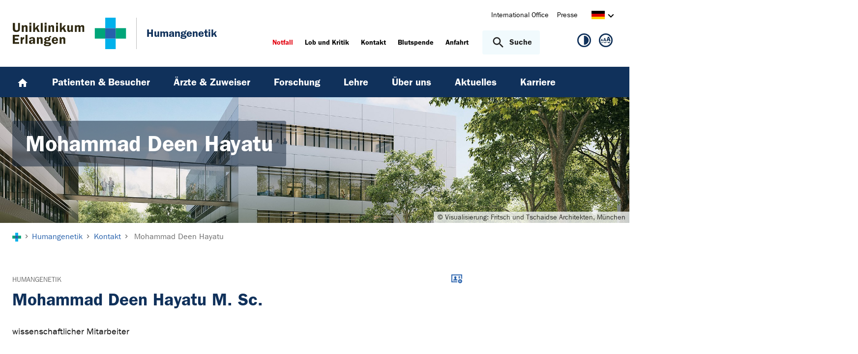

--- FILE ---
content_type: text/html; charset=utf-8
request_url: https://www.humangenetik.uk-erlangen.de/kontakt/visitenkarte/mohammad-deen-hayatu-11674/
body_size: 12519
content:
<!DOCTYPE html>
<html lang="de">
<head>

<meta charset="utf-8">
<!-- 
	This website is powered by TYPO3 - inspiring people to share!
	TYPO3 is a free open source Content Management Framework initially created by Kasper Skaarhoj and licensed under GNU/GPL.
	TYPO3 is copyright 1998-2026 of Kasper Skaarhoj. Extensions are copyright of their respective owners.
	Information and contribution at https://typo3.org/
-->



<title>Mohammad Deen Hayatu M. Sc. - wissenschaftlicher Mitarbeiter - Humangenetik | Uniklinikum Erlangen</title>
<meta http-equiv="x-ua-compatible" content="IE=edge">
<meta name="generator" content="TYPO3 CMS">
<meta name="viewport" content="width=device-width, initial-scale=1, minimum-scale=1">
<meta name="robots" content="index,follow">
<meta name="twitter:card" content="summary">
<meta name="apple-mobile-web-app-capable" content="no">
<meta name="google" content="notranslate">


<link rel="stylesheet" href="/_assets/d62557c271d06262fbb7ce0981266e2f/Css/auto-complete.1760980557.css" media="all" nonce="jOfuQktfjZsf1KTMaoahFrryFor67-WRigSkHc_CSc2uNikBW2M19g">
<link rel="stylesheet" href="/_assets/db5fd2ca3057ef07b5244af171451057/Css/ods_osm.1749415126.css" media="all" nonce="jOfuQktfjZsf1KTMaoahFrryFor67-WRigSkHc_CSc2uNikBW2M19g">
<link href="/_frontend/bundled/assets/main-DWneBp6m.1768380273.css" rel="stylesheet" >
<style nonce="jOfuQktfjZsf1KTMaoahFrryFor67-WRigSkHc_CSc2uNikBW2M19g">
        #frame-backgroundimage-1686 { background-image: url('/fileadmin/_processed_/3/6/csm_fallback_HU_01_7227f88dcd.jpg'); } @media (min-width: 768px) { #frame-backgroundimage-1686 { background-image: url('/fileadmin/_processed_/3/6/csm_fallback_HU_01_9bdb3a3246.jpg'); } } @media (min-width: 1024px) { #frame-backgroundimage-1686 { background-image: url('/fileadmin/_processed_/3/6/csm_fallback_HU_01_e897f7dcac.jpg'); } } @media (min-width: 1366px) { #frame-backgroundimage-1686 { background-image: url('/fileadmin/_processed_/3/6/csm_fallback_HU_01_71c7dc4773.jpg'); } } @media (min-width: 1600px) { #frame-backgroundimage-1686 { background-image: url('/fileadmin/einrichtungen/humangenetik/bilder/headergrafiken/fallback_HU_01.jpg'); } } 
    </style>





<link rel="canonical" href="https://www.uk-erlangen.de/kontakt/visitenkarte/mohammad-deen-hayatu-11674/"/>

<link rel="alternate" hreflang="de-DE" href="https://www.humangenetik.uk-erlangen.de/kontakt/visitenkarte/mohammad-deen-hayatu-11674/"/>
<link rel="alternate" hreflang="en-US" href="https://www.humangenetik.uk-erlangen.de/en/kontakt/business-card/mohammad-deen-hayatu-11676/"/>
<link rel="alternate" hreflang="x-default" href="https://www.humangenetik.uk-erlangen.de/kontakt/visitenkarte/mohammad-deen-hayatu-11674/"/>
</head>
<body id="p1686" class="page-1686 pagelevel-3 language-0 backendlayout-default layout-default">









<div id="top"></div><div class="body-bg"><a class="visually-hidden-focusable page-skip-link" href="#page-content" tabindex="1"><span>Zum Hauptinhalt springen</span></a><a class="visually-hidden-focusable page-skip-link" href="#page-footer" tabindex="1"><span>Skip to page footer</span></a><header id="page-header" class="page-header"><div class="container header-container"><div class="row justify-content-between"><div class="col header-logo"><a title="Zur Startseite des Universitätsklinikums Erlangen" tabindex="2" href="https://www.uk-erlangen.de/"><img loading="lazy" title="Logo des Universitätsklinikums Erlangen" alt="Logo des Universitätsklinikums Erlangen" src="/_assets/ad9c8a6411247399e1e0e3c280c7c58e/Images/Uniklinikum-Erlangen.svg" width="262" height="72" /></a><div class="additional-logo mw-restricted"><a href="/" title="Zur &#039;Humangenetik&#039; Startseite"><span class="text-headings-color">Humangenetik</span></a></div></div><div class="col header-interactions"><nav id="header-navigation" class="d-none d-md-block navbar-meta"><ul class="navbar__list"><li class="navbar__item flag  mb-2 mb-md-0"><a href="https://www.uk-erlangen.de/international-office/" class="navbar__link" title="International Office"><span>International Office</span></a></li><li class="navbar__item flag  mb-2 mb-md-0"><a href="https://www.uk-erlangen.de/presse/" class="navbar__link" title="Presse"><span>Presse</span></a></li></ul><div id="language-navigation" class="navbar-lang"><ul id="header-languagemenu-default" class="p-1 pe-md-4 m-0"><li class="active "><a href="#header-languagemenu-default" data-bs-toggle="collapse" title="Öffnet den Sprachumschalter, um eine andere Sprache zu wählen."><span class="lang-DE"></span><span class="icon icon-arrow_right d-none d-md-inline-block"></span></a></li><li class=" collapse"><a href="/en/kontakt/business-card/mohammad-deen-hayatu-11676/" hreflang="en-US" title="View this page in English."><span class="lang-EN"></span></a></li><li class="text-muted collapse"></li><li class="text-muted collapse"></li></ul></div></nav><div class="header-info-accessibility"><nav id="info-navigation" class="navbar-info"><ul class="navbar__list"><li class="navbar__item flag"><a class="navbar-info__emergency text-danger" tabindex="3" href="/notfall/"><span>
                        Notfall
                    </span></a></li><li class="navbar__item flag "><a href="https://www.uk-erlangen.de/einrichtungen/klinikumsvorstand/qualitaetsmanagement/lob-und-kritik/" title="Lob und Kritik"><span>Lob und Kritik</span></a></li><li class="navbar__item flag "><a href="/kontakt/" title="Kontakt"><span>Kontakt</span></a></li><li class="navbar__item flag "><a href="https://www.transfusionsmedizin.uk-erlangen.de/blutspende/" title="Blutspende"><span>Blutspende</span></a></li><li class="navbar__item flag "><a href="/anfahrt/" title="Anfahrt"><span>Anfahrt</span></a></li></ul><button
            type="button"
            class="btn search-toggle-btn"
            data-bs-toggle="collapse"
            data-bs-target="#searchGlobal"
            aria-expanded="false"
            aria-controls="searchGlobal"
            aria-label="Suche öffnen"
    ><span class="icon icon-search me-lg-2"></span><span class="search-toggle-open" data-testid="search-toggle-open">Suche</span><span class="search-toggle-close" data-testid="search-toggle-close">schließen</span></button><div id="searchGlobal" class="container-full search-global collapse"><div class="search-container container-full ps-4 pe-4"><form
                    class="search-form container"
                    method="get"
                    name="form_kesearch_searchfield"
                    action="/suche/"
            ><label class="search-global__label d-block d-md-none" for="globalSearchInput">
                    Nach Thema, Fachgebiet, Name des Arztes suchen...
                </label><span class="icon icon-search"></span><input
                        id="globalSearchInput"
                        class="search-input"
                        data-testid="search-input"
                        type="text"
                        name="tx_kesearch_pi1[sword]"
                        placeholder="Nach Thema, Fachgebiet, Name des Arztes suchen..."
                /><button
                        type="submit"
                        class="btn btn-primary"
                        data-testid="search-submit-button"
                >
                    Suchen
                </button></form></div></div></nav><nav id="accessibility-navigation"
     class="navbar-accessibility"
     aria-label="Barrierefreiheits-Optionen"
><ul class="navbar__list navbar__list--accessibility"><li class="navbar__item navbar__item--leichte-sprache"></li><li class="navbar__item navbar__item--contrast"><et-state-toggle
                el="body"
                active-class="t-contrast"
                cookie="contrastMode"
                inactive-class="t-default"
            ><button class="navbar__link"
                        aria-label="Ansicht für hohen Kontrast"
                        title="Ansicht für hohen Kontrast"
                ><span class="icon icon--contrast"></span></button></et-state-toggle></li><li class="navbar__item navbar__item--font-size"><et-popover><button data-popover-target="trigger" class="navbar__link"
                        aria-label="Hinweise für die Anpassung der Schriftgröße zeigen"
                        title="Hinweise für die Anpassung der Schriftgröße zeigen"
                ><span class="icon icon--fontsize"></span></button><dialog data-popover-target="content"
                        class="popover-dialog"
                        aria-label="Hinweise für die Anpassung der Schriftgröße"
                ><form method="dialog"><button class="button close"
                                aria-label="Schließen"
                        ><svg xmlns="http://www.w3.org/2000/svg" width="28" height="28" fill="currentColor" class="bi bi-x-lg" viewBox="0 0 16 16"><path d="M2.146 2.854a.5.5 0 1 1 .708-.708L8 7.293l5.146-5.147a.5.5 0 0 1 .708.708L8.707 8l5.147 5.146a.5.5 0 0 1-.708.708L8 8.707l-5.146 5.147a.5.5 0 0 1-.708-.708L7.293 8z"/></svg></button></form><div class="popover-dialog__content"><h3>Schriftgröße anpassen</h3><p><b>Für Windows / Linux:</b><br>
                            Mit diesen Tastenkombinationen können Sie die Schriftgröße anpassen:<br></p><ul class="list-normal"><li>[Strg] - [+]: Schrift vergrößern</li><li>[Strg] - [-]: Schrift verkleinern</li><li>[Strg] - [0]: Schriftgröße zurücksetzen</li></ul><br><p><b>Für Mac:</b><br>
                            Mit diesen Tastenkombinationen können Sie die Schriftgröße anpassen:<br></p><ul class="list-normal"><li>[Cmd] - [+]: Schrift vergrößern</li><li>[Cmd] - [-]: Schrift verkleinern</li><li>[Cmd] - [0]: Schriftgröße zurücksetzen</li></ul></div><div data-popover-arrow></div></dialog></et-popover></li></ul></nav></div></div></div></div><div class="menu-main-container bg-blue-darkest"><div class="main-navigation-button-container frame-container frame-container-default d-md-none"><button
                        class="btn main-navigation-button p-4"
                        type="button"
                        data-bs-toggle="offcanvas"
                        data-bs-target="#main-navigation"
                        aria-controls="main-navigation"
                        aria-label="Menü öffnen"
                ><span class="burger-icon"></span></button></div><nav
                    id="main-navigation"
                    tabindex="-1"
                    class="navbar navbar-main frame-container frame-container-default offcanvas offcanvas-start"
            ><button type="button" class="btn-close btn-close-white text-reset navbar-main-mobile-close" data-bs-dismiss="offcanvas" aria-label="Menü schließen"></button><ul class="navbar__list"><li class="navbar__item"><a class="navbar__link" title="Home" href="/"><svg width="24" height="24" viewBox="0 0 24 24" fill="none" xmlns="http://www.w3.org/2000/svg"><path d="M10 20V14H14V20H19V12H22L12 3L2 12H5V20H10Z" fill="white"/></svg></a></li><li class="navbar__item"><a href="/patienten/" class="navbar__link" id="nav-item-1715"  title="Patienten &amp; Besucher"><span>Patienten &amp; Besucher</span></a><ul id="navlist1715" class="navbar__list collapse "><li class="navbar__item"><a href="/patienten/terminvereinbarung/" class="navbar__link " title="Terminvereinbarung"><span>Terminvereinbarung</span></a></li><li class="navbar__item"><a href="/patienten/sprechstunden/" class="navbar__link " title="Sprechstunden"><span>Sprechstunden</span></a></li><li class="navbar__item"><a href="/patienten/anfahrt/" class="navbar__link " title="Anfahrt"><span>Anfahrt</span></a></li></ul><button
        type="button"
        class="btn toggle"
        data-bs-toggle="collapse"
        data-bs-target="#navlist1715"
        aria-expanded="false"
        aria-controls="navlist1715"
    ></button></li><li class="navbar__item"><a href="/aerzte-und-zuweiser/" class="navbar__link" id="nav-item-1707"  title="Ärzte &amp; Zuweiser"><span>Ärzte &amp; Zuweiser</span></a><ul id="navlist1707" class="navbar__list collapse "><li class="navbar__item"><a href="/aerzte-und-zuweiser/klinische-genetik-und-beratung/" class="navbar__link " title="Klinische Genetik und Beratung"><span>Klinische Genetik und Beratung</span></a></li><li class="navbar__item has-children"><a href="/aerzte-und-zuweiser/klinische-zytogenetik/" class="navbar__link " title="Klinische Zytogenetik"><span>Klinische Zytogenetik</span></a><ul id="navlist7919" class="navbar__list collapse "><li class="navbar__item"><a href="/aerzte-und-zuweiser/klinische-zytogenetik/postnatal/" class="navbar__link " title="Postnatal"><span>Postnatal</span></a></li><li class="navbar__item"><a href="/aerzte-und-zuweiser/klinische-zytogenetik/praenatal/" class="navbar__link " title="Pränatal"><span>Pränatal</span></a></li></ul><button
        type="button"
        class="btn toggle"
        data-bs-toggle="collapse"
        data-bs-target="#navlist7919"
        aria-expanded="false"
        aria-controls="navlist7919"
    ></button></li><li class="navbar__item has-children"><a href="/aerzte-und-zuweiser/molekulargenetische-diagnostik/" class="navbar__link " title="Molekulargenetische Diagnostik"><span>Molekulargenetische Diagnostik</span></a><ul id="navlist7920" class="navbar__list collapse "><li class="navbar__item"><a href="/aerzte-und-zuweiser/molekulargenetische-diagnostik/praeanalytik/" class="navbar__link " title="Präanalytik"><span>Präanalytik</span></a></li><li class="navbar__item has-children"><a href="/aerzte-und-zuweiser/molekulargenetische-diagnostik/laborleistung/" class="navbar__link " title="Laborleistung"><span>Laborleistung</span></a><ul id="navlist7995" class="navbar__list collapse "><li class="navbar__item"><a href="/aerzte-und-zuweiser/molekulargenetische-diagnostik/laborleistung/thematische-liste-1/" class="navbar__link " title="Thematische Liste"><span>Thematische Liste</span></a></li></ul><button
        type="button"
        class="btn toggle"
        data-bs-toggle="collapse"
        data-bs-target="#navlist7995"
        aria-expanded="false"
        aria-controls="navlist7995"
    ></button></li><li class="navbar__item has-children"><a href="/aerzte-und-zuweiser/molekulargenetische-diagnostik/methoden/" class="navbar__link " title="Methoden"><span>Methoden</span></a><ul id="navlist1023193" class="navbar__list collapse "><li class="navbar__item"><a href="/aerzte-und-zuweiser/molekulargenetische-diagnostik/methoden/in-vitro-synthese-mittels-pcr-polymerase-ketten-reaktion/" class="navbar__link " title="In-vitro Synthese mittels PCR (Polymerase-Ketten-Reaktion)"><span>In-vitro Synthese mittels PCR (Polymerase-Ketten-Reaktion)</span></a></li><li class="navbar__item"><a href="/aerzte-und-zuweiser/molekulargenetische-diagnostik/methoden/nachweis-von-bekannten-mutationen-mittels-allel-spezifischer-polymerase-kettenreaktion/" class="navbar__link " title="Nachweis von bekannten Mutationen mittels Allel spezifischer Polymerase-Kettenreaktion"><span>Nachweis von bekannten Mutationen mittels Allel spezifischer Polymerase-Kettenreaktion</span></a></li><li class="navbar__item"><a href="/aerzte-und-zuweiser/molekulargenetische-diagnostik/methoden/dna-sequenzierung-nach-sanger/" class="navbar__link " title="DNA Sequenzierung nach Sanger"><span>DNA Sequenzierung nach Sanger</span></a></li><li class="navbar__item"><a href="/aerzte-und-zuweiser/molekulargenetische-diagnostik/methoden/fragmentlaengenanalyse/" class="navbar__link " title="Fragmentlängenanalyse"><span>Fragmentlängenanalyse</span></a></li><li class="navbar__item"><a href="/aerzte-und-zuweiser/molekulargenetische-diagnostik/methoden/mlpa/" class="navbar__link " title="MLPA"><span>MLPA</span></a></li><li class="navbar__item"><a href="/aerzte-und-zuweiser/molekulargenetische-diagnostik/methoden/next-generation-sequencing/" class="navbar__link " title="Next Generation Sequencing"><span>Next Generation Sequencing</span></a></li></ul><button
        type="button"
        class="btn toggle"
        data-bs-toggle="collapse"
        data-bs-target="#navlist1023193"
        aria-expanded="false"
        aria-controls="navlist1023193"
    ></button></li><li class="navbar__item"><a href="/aerzte-und-zuweiser/molekulargenetische-diagnostik/qualitaetsmanagement/" class="navbar__link " title="Qualitätsmanagement"><span>Qualitätsmanagement</span></a></li></ul><button
        type="button"
        class="btn toggle"
        data-bs-toggle="collapse"
        data-bs-target="#navlist7920"
        aria-expanded="false"
        aria-controls="navlist7920"
    ></button></li><li class="navbar__item"><a href="/aerzte-und-zuweiser/anforderungsboegen/" class="navbar__link " title="Anforderungsbögen"><span>Anforderungsbögen</span></a></li><li class="navbar__item has-children"><a href="/fort-und-weiterbildung/" class="navbar__link " title="Fort- und Weiterbildung"><span>Fort- und Weiterbildung</span></a><ul id="navlist6663" class="navbar__list collapse "><li class="navbar__item"><a href="/fort-und-weiterbildung/humangenetisches-kolloquium/" class="navbar__link " title="Humangenetisches Kolloquium"><span>Humangenetisches Kolloquium</span></a></li><li class="navbar__item"><a href="/fort-und-weiterbildung/klinisch-genetisches-kolloquium/" class="navbar__link " title="Klinisch-genetisches Kolloquium"><span>Klinisch-genetisches Kolloquium</span></a></li><li class="navbar__item"><a href="/fort-und-weiterbildung/journal-club/" class="navbar__link " title="Journal Club"><span>Journal Club</span></a></li></ul><button
        type="button"
        class="btn toggle"
        data-bs-toggle="collapse"
        data-bs-target="#navlist6663"
        aria-expanded="false"
        aria-controls="navlist6663"
    ></button></li></ul><button
        type="button"
        class="btn toggle"
        data-bs-toggle="collapse"
        data-bs-target="#navlist1707"
        aria-expanded="false"
        aria-controls="navlist1707"
    ></button></li><li class="navbar__item"><a href="/forschung/" class="navbar__link" id="nav-item-1696"  title="Forschung"><span>Forschung</span></a><ul id="navlist1696" class="navbar__list collapse "><li class="navbar__item has-children"><a href="/forschung/arbeitsgruppen/" class="navbar__link " title="Arbeitsgruppen"><span>Arbeitsgruppen</span></a><ul id="navlist1700" class="navbar__list collapse "><li class="navbar__item has-children"><a href="/forschung/arbeitsgruppen/ag-prof-dr-med-andre-reis/" class="navbar__link " title="Prof. Dr. med. André Reis"><span>Prof. Dr. med. André Reis</span></a><ul id="navlist7999" class="navbar__list collapse "><li class="navbar__item"><a href="/forschung/arbeitsgruppen/ag-prof-dr-med-andre-reis/cv-prof-dr-med-andre-reis/" class="navbar__link " title="CV Prof. Dr. med. André Reis"><span>CV Prof. Dr. med. André Reis</span></a></li><li class="navbar__item"><a href="/forschung/arbeitsgruppen/ag-prof-dr-med-andre-reis/wichtige-publikationen-der-letzten-jahre/" class="navbar__link " title="Wichtige Publikationen der letzten Jahre"><span>Wichtige Publikationen der letzten Jahre</span></a></li><li class="navbar__item"><a href="/forschung/arbeitsgruppen/ag-prof-dr-med-andre-reis/psychomotorische-entwicklungsstoerung/" class="navbar__link " title="Psychomotorische Entwicklungsstörung"><span>Psychomotorische Entwicklungsstörung</span></a></li><li class="navbar__item"><a href="/forschung/arbeitsgruppen/ag-prof-dr-med-andre-reis/identifikation-von-psoriasis-genen/" class="navbar__link " title="Identifikation von Psoriasis-Genen"><span>Identifikation von Psoriasis-Genen</span></a></li><li class="navbar__item"><a href="/forschung/arbeitsgruppen/ag-prof-dr-med-andre-reis/aetiologie-und-pathogenese-der-psoriasis-arthritis/" class="navbar__link " title="Ätiologie und Pathogenese der Psoriasis Arthritis"><span>Ätiologie und Pathogenese der Psoriasis Arthritis</span></a></li><li class="navbar__item"><a href="/forschung/arbeitsgruppen/ag-prof-dr-med-andre-reis/glaukom/" class="navbar__link " title="Glaukom"><span>Glaukom</span></a></li><li class="navbar__item"><a href="/forschung/arbeitsgruppen/ag-prof-dr-med-andre-reis/pseudoexfoliations-synd/" class="navbar__link " title="Pseudoexfoliations-Synd."><span>Pseudoexfoliations-Synd.</span></a></li></ul><button
        type="button"
        class="btn toggle"
        data-bs-toggle="collapse"
        data-bs-target="#navlist7999"
        aria-expanded="false"
        aria-controls="navlist7999"
    ></button></li><li class="navbar__item has-children"><a href="/forschung/arbeitsgruppen/ag-prof-dr-rer-nat-andreas-winterpacht/" class="navbar__link " title="Prof. Dr. rer. nat. Andreas Winterpacht"><span>Prof. Dr. rer. nat. Andreas Winterpacht</span></a><ul id="navlist8000" class="navbar__list collapse "><li class="navbar__item"><a href="/forschung/arbeitsgruppen/ag-prof-dr-rer-nat-andreas-winterpacht/publikationen/" class="navbar__link " title="Publikationen"><span>Publikationen</span></a></li></ul><button
        type="button"
        class="btn toggle"
        data-bs-toggle="collapse"
        data-bs-target="#navlist8000"
        aria-expanded="false"
        aria-controls="navlist8000"
    ></button></li><li class="navbar__item has-children"><a href="/forschung/arbeitsgruppen/ag-prof-dr-med-christian-thiel/" class="navbar__link " title="Prof. Dr. med. Christian Thiel"><span>Prof. Dr. med. Christian Thiel</span></a><ul id="navlist8002" class="navbar__list collapse "><li class="navbar__item"><a href="/forschung/arbeitsgruppen/ag-prof-dr-med-christian-thiel/publikationen/" class="navbar__link " title="Publikationen"><span>Publikationen</span></a></li><li class="navbar__item"><a href="/forschung/arbeitsgruppen/ag-prof-dr-med-christian-thiel/cv-prof-dr-med-christian-thiel/" class="navbar__link " title="CV Prof. Dr. med. Christian Thiel"><span>CV Prof. Dr. med. Christian Thiel</span></a></li><li class="navbar__item"><a href="/forschung/arbeitsgruppen/ag-prof-dr-med-christian-thiel/idiopathischer-kleinwuchs/" class="navbar__link " title="Idiopathischer Kleinwuchs"><span>Idiopathischer Kleinwuchs</span></a></li><li class="navbar__item"><a href="/forschung/arbeitsgruppen/ag-prof-dr-med-christian-thiel/cartilage-hair-anauxetische-dysplasie-spektrum/" class="navbar__link " title="Cartilage-Hair-Anauxetische-Dysplasie Spektrum"><span>Cartilage-Hair-Anauxetische-Dysplasie Spektrum</span></a></li><li class="navbar__item"><a href="/forschung/arbeitsgruppen/ag-prof-dr-med-christian-thiel/mikrozephaler-kleinwuchs/" class="navbar__link " title="Mikrozephaler Kleinwuchs"><span>Mikrozephaler Kleinwuchs</span></a></li><li class="navbar__item"><a href="/forschung/arbeitsgruppen/ag-prof-dr-med-christian-thiel/srps/" class="navbar__link " title="SRPS"><span>SRPS</span></a></li><li class="navbar__item"><a href="/forschung/arbeitsgruppen/ag-prof-dr-med-christian-thiel/kat6b-myst4-spektrum/" class="navbar__link " title="KAT6B / MYST4 – Spektrum"><span>KAT6B / MYST4 – Spektrum</span></a></li><li class="navbar__item"><a href="/forschung/arbeitsgruppen/ag-prof-dr-med-christian-thiel/kopienzahlveraenderungen/" class="navbar__link " title="Kopienzahlveränderungen"><span>Kopienzahlveränderungen</span></a></li></ul><button
        type="button"
        class="btn toggle"
        data-bs-toggle="collapse"
        data-bs-target="#navlist8002"
        aria-expanded="false"
        aria-controls="navlist8002"
    ></button></li><li class="navbar__item has-children"><a href="/forschung/arbeitsgruppen/ag-prof-dr-med-ulrike-hueffmeier/" class="navbar__link " title="AG Prof. Dr. med. Ulrike Hüffmeier"><span>AG Prof. Dr. med. Ulrike Hüffmeier</span></a><ul id="navlist9400" class="navbar__list collapse "><li class="navbar__item"><a href="/forschung/arbeitsgruppen/ag-prof-dr-med-ulrike-hueffmeier/publikationen/" class="navbar__link " title="Publikationen"><span>Publikationen</span></a></li><li class="navbar__item"><a href="/forschung/arbeitsgruppen/ag-prof-dr-med-ulrike-hueffmeier/cv-prof-dr-med-ulrike-hueffmeier/" class="navbar__link " title="CV Prof. Dr. med. Ulrike Hüffmeier"><span>CV Prof. Dr. med. Ulrike Hüffmeier</span></a></li></ul><button
        type="button"
        class="btn toggle"
        data-bs-toggle="collapse"
        data-bs-target="#navlist9400"
        aria-expanded="false"
        aria-controls="navlist9400"
    ></button></li><li class="navbar__item"><a href="/forschung/arbeitsgruppen/ag-pd-dr-med-francesca-pasutto/" class="navbar__link " title="AG PD Dr. rer. nat. Francesca Pasutto"><span>AG PD Dr. rer. nat. Francesca Pasutto</span></a></li></ul><button
        type="button"
        class="btn toggle"
        data-bs-toggle="collapse"
        data-bs-target="#navlist1700"
        aria-expanded="false"
        aria-controls="navlist1700"
    ></button></li><li class="navbar__item has-children"><a href="/forschung/forschungsschwerpunkte/" class="navbar__link " title="Forschungsschwerpunkte"><span>Forschungsschwerpunkte</span></a><ul id="navlist1699" class="navbar__list collapse "><li class="navbar__item has-children"><a href="/forschung/forschungsschwerpunkte/neurokognitive-stoerungen/" class="navbar__link " title="Neurokognitive Störungen"><span>Neurokognitive Störungen</span></a><ul id="navlist19638" class="navbar__list collapse "><li class="navbar__item"><a href="/forschung/forschungsschwerpunkte/neurokognitive-stoerungen/autosomal-dominante-neurokognitive-stoerungen/" class="navbar__link " title="Autosomal dominante neurokognitive Störungen"><span>Autosomal dominante neurokognitive Störungen</span></a></li><li class="navbar__item"><a href="/forschung/forschungsschwerpunkte/neurokognitive-stoerungen/autosomal-rezessive-neurokognitive-stoerungen/" class="navbar__link " title="Autosomal rezessive neurokognitive Störungen"><span>Autosomal rezessive neurokognitive Störungen</span></a></li><li class="navbar__item"><a href="/forschung/forschungsschwerpunkte/neurokognitive-stoerungen/geschlechtsgebundene-neurokognitive-stoerungen/" class="navbar__link " title="Geschlechtsgebundene neurokognitive Störungen"><span>Geschlechtsgebundene neurokognitive Störungen</span></a></li><li class="navbar__item"><a href="/forschung/forschungsschwerpunkte/neurokognitive-stoerungen/sysid-datenbank/" class="navbar__link " title="SysID Datenbank"><span>SysID Datenbank</span></a></li></ul><button
        type="button"
        class="btn toggle"
        data-bs-toggle="collapse"
        data-bs-target="#navlist19638"
        aria-expanded="false"
        aria-controls="navlist19638"
    ></button></li><li class="navbar__item"><a href="/forschung/forschungsschwerpunkte/wachstumsstoerungen/" class="navbar__link " title="Wachstumsstörungen"><span>Wachstumsstörungen</span></a></li><li class="navbar__item has-children"><a href="/forschung/forschungsschwerpunkte/psoriasis/" class="navbar__link " title="Psoriasis"><span>Psoriasis</span></a><ul id="navlist19664" class="navbar__list collapse "><li class="navbar__item"><a href="/forschung/forschungsschwerpunkte/psoriasis/psoriasis-vulgaris-und-psoriasis-arthritis/" class="navbar__link " title="Psoriasis vulgaris und Psoriasis Arthritis"><span>Psoriasis vulgaris und Psoriasis Arthritis</span></a></li><li class="navbar__item"><a href="/forschung/forschungsschwerpunkte/psoriasis/seltenere-psoriasisformen/" class="navbar__link " title="Seltenere Psoriasisformen"><span>Seltenere Psoriasisformen</span></a></li></ul><button
        type="button"
        class="btn toggle"
        data-bs-toggle="collapse"
        data-bs-target="#navlist19664"
        aria-expanded="false"
        aria-controls="navlist19664"
    ></button></li><li class="navbar__item"><a href="/forschung/forschungsschwerpunkte/ophtalmogenetik/" class="navbar__link " title="Ophtalmogenetik"><span>Ophtalmogenetik</span></a></li><li class="navbar__item"><a href="/forschung/forschungsschwerpunkte/genetik-familiaerer-krebsformen/" class="navbar__link " title="Genetik familiärer Krebsformen"><span>Genetik familiärer Krebsformen</span></a></li><li class="navbar__item"><a href="/forschung/forschungsschwerpunkte/entwicklungsgenetik/" class="navbar__link " title="Entwicklungsgenetik"><span>Entwicklungsgenetik</span></a></li></ul><button
        type="button"
        class="btn toggle"
        data-bs-toggle="collapse"
        data-bs-target="#navlist1699"
        aria-expanded="false"
        aria-controls="navlist1699"
    ></button></li><li class="navbar__item has-children"><a href="/forschung/core-unit-ngs/" class="navbar__link " title="Core Unit NGS"><span>Core Unit NGS</span></a><ul id="navlist19679" class="navbar__list collapse "><li class="navbar__item"><a href="/forschung/core-unit-ngs/core-unit-next-generation-sequencing/" class="navbar__link " title="Core Unit Next Generation Sequencing"><span>Core Unit Next Generation Sequencing</span></a></li></ul><button
        type="button"
        class="btn toggle"
        data-bs-toggle="collapse"
        data-bs-target="#navlist19679"
        aria-expanded="false"
        aria-controls="navlist19679"
    ></button></li><li class="navbar__item"><a href="/forschung/forschungsverbuende/" class="navbar__link " title="Forschungsverbünde"><span>Forschungsverbünde</span></a></li><li class="navbar__item"><a href="/forschung/forschungsberichte/" class="navbar__link " title="Forschungsberichte"><span>Forschungsberichte</span></a></li><li class="navbar__item has-children"><a href="/forschung/publikationen/" class="navbar__link " title="Publikationen"><span>Publikationen</span></a><ul id="navlist1698" class="navbar__list collapse "><li class="navbar__item"><a href="/forschung/publikationen/publikationen-2025/" class="navbar__link " title="Publikationen 2025"><span>Publikationen 2025</span></a></li><li class="navbar__item"><a href="/forschung/publikationen/publikationen-2024-1/" class="navbar__link " title="Publikationen 2024"><span>Publikationen 2024</span></a></li><li class="navbar__item"><a href="/forschung/publikationen/publikationen-2023/" class="navbar__link " title="Publikationen 2023"><span>Publikationen 2023</span></a></li><li class="navbar__item"><a href="/forschung/publikationen/publikationen-2022/" class="navbar__link " title="Publikationen 2022"><span>Publikationen 2022</span></a></li><li class="navbar__item"><a href="/forschung/publikationen/publikationen-2021/" class="navbar__link " title="Publikationen 2021"><span>Publikationen 2021</span></a></li><li class="navbar__item"><a href="/forschung/publikationen/publikationen-2020/" class="navbar__link " title="Publikationen 2020"><span>Publikationen 2020</span></a></li><li class="navbar__item"><a href="/forschung/publikationen/publikationen-2019/" class="navbar__link " title="Publikationen 2019"><span>Publikationen 2019</span></a></li><li class="navbar__item"><a href="/forschung/publikationen/publikationen-2018/" class="navbar__link " title="Publikationen 2018"><span>Publikationen 2018</span></a></li><li class="navbar__item"><a href="/forschung/publikationen/publikationen-2017/" class="navbar__link " title="Publikationen 2017"><span>Publikationen 2017</span></a></li><li class="navbar__item"><a href="/forschung/publikationen/publikationen-2016/" class="navbar__link " title="Publikationen 2016"><span>Publikationen 2016</span></a></li><li class="navbar__item"><a href="/forschung/publikationen/publikationen-2015/" class="navbar__link " title="Publikationen 2015"><span>Publikationen 2015</span></a></li><li class="navbar__item"><a href="/forschung/publikationen/publikationen-2014/" class="navbar__link " title="Publikationen 2014"><span>Publikationen 2014</span></a></li><li class="navbar__item"><a href="/forschung/publikationen/publikationen-2013/" class="navbar__link " title="Publikationen 2013"><span>Publikationen 2013</span></a></li><li class="navbar__item"><a href="/forschung/publikationen/publikationen-2012/" class="navbar__link " title="Publikationen 2012"><span>Publikationen 2012</span></a></li><li class="navbar__item"><a href="/forschung/publikationen/publikationen-2011/" class="navbar__link " title="Publikationen 2011"><span>Publikationen 2011</span></a></li><li class="navbar__item"><a href="/forschung/publikationen/publikationen-2010/" class="navbar__link " title="Publikationen 2010"><span>Publikationen 2010</span></a></li><li class="navbar__item"><a href="/forschung/publikationen/publikationen-2009/" class="navbar__link " title="Publikationen 2009"><span>Publikationen 2009</span></a></li><li class="navbar__item"><a href="/forschung/publikationen/publikationen-2008/" class="navbar__link " title="Publikationen 2008"><span>Publikationen 2008</span></a></li><li class="navbar__item"><a href="/forschung/publikationen/publikationen-2007/" class="navbar__link " title="Publikationen 2007"><span>Publikationen 2007</span></a></li><li class="navbar__item"><a href="/forschung/publikationen/publikationen-2006/" class="navbar__link " title="Publikationen 2006"><span>Publikationen 2006</span></a></li><li class="navbar__item"><a href="/forschung/publikationen/publikationen-2005/" class="navbar__link " title="Publikationen 2005"><span>Publikationen 2005</span></a></li><li class="navbar__item"><a href="/forschung/publikationen/publikationen-2004/" class="navbar__link " title="Publikationen 2004"><span>Publikationen 2004</span></a></li><li class="navbar__item"><a href="/forschung/publikationen/publikationen-2003/" class="navbar__link " title="Publikationen 2003"><span>Publikationen 2003</span></a></li><li class="navbar__item"><a href="/forschung/publikationen/publikationen-2002/" class="navbar__link " title="Publikationen 2002"><span>Publikationen 2002</span></a></li><li class="navbar__item"><a href="/forschung/publikationen/publikationen-2001/" class="navbar__link " title="Publikationen 2001"><span>Publikationen 2001</span></a></li><li class="navbar__item"><a href="/forschung/publikationen/publikationen-2000/" class="navbar__link " title="Publikationen 2000"><span>Publikationen 2000</span></a></li><li class="navbar__item"><a href="/forschung/publikationen/publikationen-1999/" class="navbar__link " title="Publikationen 1999"><span>Publikationen 1999</span></a></li></ul><button
        type="button"
        class="btn toggle"
        data-bs-toggle="collapse"
        data-bs-target="#navlist1698"
        aria-expanded="false"
        aria-controls="navlist1698"
    ></button></li></ul><button
        type="button"
        class="btn toggle"
        data-bs-toggle="collapse"
        data-bs-target="#navlist1696"
        aria-expanded="false"
        aria-controls="navlist1696"
    ></button></li><li class="navbar__item"><a href="/lehre/" class="navbar__link" id="nav-item-9430"  title="Lehre"><span>Lehre</span></a><ul id="navlist9430" class="navbar__list collapse "><li class="navbar__item"><a href="/lehre/humanmedizin/" class="navbar__link " title="Medizin"><span>Medizin</span></a></li><li class="navbar__item"><a href="/lehre/molekulare-medizin-bsc/" class="navbar__link " title="Molekulare Medizin (B.Sc.)"><span>Molekulare Medizin (B.Sc.)</span></a></li><li class="navbar__item"><a href="/lehre/molecular-medicine-msc/" class="navbar__link " title="Molecular Medicine (M.Sc.)"><span>Molecular Medicine (M.Sc.)</span></a></li><li class="navbar__item"><a href="/lehre/zell-und-molekularbiologie/" class="navbar__link " title="Zell- und Molekularbiologie"><span>Zell- und Molekularbiologie</span></a></li><li class="navbar__item"><a href="/lehre/klausurergebnisse/" class="navbar__link " title="Klausurergebnisse"><span>Klausurergebnisse</span></a></li></ul><button
        type="button"
        class="btn toggle"
        data-bs-toggle="collapse"
        data-bs-target="#navlist9430"
        aria-expanded="false"
        aria-controls="navlist9430"
    ></button></li><li class="navbar__item"><a href="/ueber-uns/" class="navbar__link" id="nav-item-1733"  title="Über uns"><span>Über uns</span></a><ul id="navlist1733" class="navbar__list collapse "><li class="navbar__item"><a href="/ueber-uns/anfahrt/" class="navbar__link " title="Anfahrt"><span>Anfahrt</span></a></li><li class="navbar__item has-children"><a href="/ueber-uns/team/" class="navbar__link " title="Team"><span>Team</span></a><ul id="navlist1746" class="navbar__list collapse "><li class="navbar__item"><a href="/ueber-uns/team/arbeitsgruppenleiter/" class="navbar__link " title="Arbeitsgruppenleiter"><span>Arbeitsgruppenleiter</span></a></li><li class="navbar__item"><a href="/ueber-uns/team/laborleiter/" class="navbar__link " title="Laborleiter"><span>Laborleiter</span></a></li><li class="navbar__item"><a href="/ueber-uns/team/wissenschaftliche-mitarbeiter/" class="navbar__link " title="Wissenschaftliche Mitarbeiter"><span>Wissenschaftliche Mitarbeiter</span></a></li><li class="navbar__item"><a href="/ueber-uns/team/netzwerkadministration/" class="navbar__link " title="Netzwerkadministration"><span>Netzwerkadministration</span></a></li><li class="navbar__item"><a href="/ueber-uns/team/technische-mitarbeiter/" class="navbar__link " title="Technische Mitarbeiter"><span>Technische Mitarbeiter</span></a></li><li class="navbar__item"><a href="/ueber-uns/team/doktoranden/" class="navbar__link " title="Doktoranden"><span>Doktoranden</span></a></li></ul><button
        type="button"
        class="btn toggle"
        data-bs-toggle="collapse"
        data-bs-target="#navlist1746"
        aria-expanded="false"
        aria-controls="navlist1746"
    ></button></li></ul><button
        type="button"
        class="btn toggle"
        data-bs-toggle="collapse"
        data-bs-target="#navlist1733"
        aria-expanded="false"
        aria-controls="navlist1733"
    ></button></li><li class="navbar__item"><a href="/aktuelles/" class="navbar__link" id="nav-item-1689"  title="Aktuelles"><span>Aktuelles</span></a><ul id="navlist1689" class="navbar__list collapse "><li class="navbar__item"><a href="/aktuelles/nachrichtenarchiv/" class="navbar__link " title="Nachrichtenarchiv"><span>Nachrichtenarchiv</span></a></li><li class="navbar__item"><a href="/aktuelles/veranstaltungen/" class="navbar__link " title="Veranstaltungen"><span>Veranstaltungen</span></a></li><li class="navbar__item"><a href="/aktuelles/veranstaltungsarchiv/" class="navbar__link " title="Veranstaltungsarchiv"><span>Veranstaltungsarchiv</span></a></li><li class="navbar__item"><a href="/aktuelles/stellenangebote/" class="navbar__link " title="Stellenangebote"><span>Stellenangebote</span></a></li></ul><button
        type="button"
        class="btn toggle"
        data-bs-toggle="collapse"
        data-bs-target="#navlist1689"
        aria-expanded="false"
        aria-controls="navlist1689"
    ></button></li><li class="navbar__item"><a href="/karriere/" class="navbar__link" id="nav-item-1030579"  title="Karriere"><span>Karriere</span></a></li></ul><div class="d-md-none navbar-meta pt-3 pr-3 pl-3 container"><ul class="navbar__list"><li class="navbar__item flag  mb-2 mb-md-0"><a href="https://www.uk-erlangen.de/international-office/" class="navbar__link" title="International Office"><span>International Office</span></a></li><li class="navbar__item flag  mb-2 mb-md-0"><a href="https://www.uk-erlangen.de/presse/" class="navbar__link" title="Presse"><span>Presse</span></a></li></ul><div id="language-navigation-mobile" class="navbar-lang mb-2"><ul id="header-languagemenu-mobile" class="p-1 pe-md-4 m-0"><li class="active "><a href="#header-languagemenu-mobile" data-bs-toggle="collapse" title="Öffnet den Sprachumschalter, um eine andere Sprache zu wählen."><span class="lang-DE"></span><span class="icon icon-arrow_right d-none d-md-inline-block"></span></a></li><li class=" collapse"><a href="/en/kontakt/business-card/mohammad-deen-hayatu-11676/" hreflang="en-US" title="View this page in English."><span class="lang-EN"></span></a></li><li class="text-muted collapse"></li><li class="text-muted collapse"></li></ul></div></div><div class="d-md-none navbar-info p-3 pt-0"><ul class="navbar__list"><li class="navbar__item flag"><a class="navbar-info__emergency text-danger" tabindex="3" href="/notfall/"><span>
                        Notfall
                    </span></a></li><li class="navbar__item flag "><a href="https://www.uk-erlangen.de/einrichtungen/klinikumsvorstand/qualitaetsmanagement/lob-und-kritik/" title="Lob und Kritik"><span>Lob und Kritik</span></a></li><li class="navbar__item flag "><a href="/kontakt/" title="Kontakt"><span>Kontakt</span></a></li><li class="navbar__item flag "><a href="https://www.transfusionsmedizin.uk-erlangen.de/blutspende/" title="Blutspende"><span>Blutspende</span></a></li><li class="navbar__item flag "><a href="/anfahrt/" title="Anfahrt"><span>Anfahrt</span></a></li></ul></div></nav></div></header><div class="frame-container frame-container-large frame-type-intro-bg"><div class="ratio ratio-5x1"><div class="frame-has-backgroundimage"><div class="frame-backgroundimage-container"><div id="frame-backgroundimage-1686" class="frame-backgroundimage"><div class="copyright">© Visualisierung: Fritsch und Tschaidse Architekten, München</div></div></div></div></div><div class="frame-type-intro"><div class="frame-container frame-container-default"><div class="frame-inner"><header class="frame-header"><h1 class="element-header mb-2"><span> Mohammad Deen Hayatu</span></h1></header></div></div></div></div><nav class="breadcrumb-section" aria-label="Brotkrümelnavigation"><div class="container"><p class="sr-only" id="breadcrumb">Sie sind hier:</p><ol class="breadcrumb"><li class="breadcrumb-item"><a class="breadcrumb-link" href="https://www.uk-erlangen.de/" title="Zur Startseite des Universitätsklinikums Erlangen"><svg height="37" xmlns="http://www.w3.org/2000/svg" viewBox="0,0,63,64"><g><path d="M20.937+21.0438L0+21.0438L0+42.3789L20.937+42.3789L20.937+21.0438Z" opacity="1" fill="#00a579"/><path d="M62.813+21.0438L41.876+21.0438L41.876+42.3789L62.813+42.3789L62.813+21.0438Z" opacity="1" fill="#00a579"/><path d="M41.876+21.0438L20.938+21.0438L20.938+42.3789L41.876+42.3789L41.876+21.0438Z" opacity="1" fill="#2761ab"/><path d="M41.876+42.3788L20.938+42.3788L20.938+63.7138L41.876+63.7138L41.876+42.3788Z" opacity="1" fill="#00B1EB"/><path d="M41.876-0.29126L20.938-0.29126L20.938+21.0451L41.876+21.0451L41.876-0.29126Z" opacity="1" fill="#00B1EB"/></g></svg></a></li><li class="breadcrumb-item icon-arrow_right"><a class="breadcrumb-link" href="/" title="Humangenetik"><span class="breadcrumb-text">Humangenetik</span></a></li><li class="breadcrumb-item icon-arrow_right "><a class="breadcrumb-link" href="/kontakt/" title="Kontakt"><span class="breadcrumb-text">Kontakt</span></a></li><li class="breadcrumb-item icon-arrow_right active" aria-current="page"><span class="breadcrumb-text"> Mohammad Deen Hayatu</span></li></ol></div></nav><main id="page-content" class="bp-page-content main-section"><!--TYPO3SEARCH_begin--><div class="section section-before-content"></div><div class="section section-default"><div id="c2380" class=" frame frame-default frame-type-list frame-layout-default frame-size-default frame-height-default frame-background-none frame-space-before-none frame-space-after-none frame-no-backgroundimage"><div class="frame-group-container"><div class="frame-group-inner"><div class="frame-container frame-container-default"><div class="frame-inner"><!--tx_app--><div class="contact-detail"><div class="row"><div class="col-12 col-lg-9 position-relative"><div class="category-flag-wrapper"><div class="category-flag"><a title="Öffnet die Webseite von Humangenetik" target="_blank" href="/">Humangenetik</a></div></div><div class="frame-header"><div class="element-header"><h2>Mohammad Deen Hayatu M. Sc.</h2></div><p>
                                wissenschaftlicher Mitarbeiter
                                
                            </p></div><div class="list-item-export"><a class="contact-export-link" title="Download im .vcf-Format" href="/kontakt/visitenkarte/?tx_app_contact%5Baction%5D=export&amp;tx_app_contact%5Bcontact%5D=11674&amp;tx_app_contact%5Bcontroller%5D=Contact&amp;cHash=fca3478a85133541dfa8be117814953a"><span class="sr-only">Download im .vcf-Format</span><span class="icon icon-contact-export"></span></a></div><div class="mt-4 mb-4 mb-lg-5"><div class="contactbox"><div class="row"><div class="col-12 col-md-6 col-lg-5"><p class="block block-location">
        
        Kussmaulallee 4<br />
91054 Erlangen
    </p><p class="block block-institution"><strong>Einrichtungen</strong><br/><a class="text-primary" target="_blank" href="/"><span class="link link-external">Humangenetik</span></a></p></div><div class="col-12 col-md-6 col-lg-7"><p class="block block-phone"><strong>Telefon</strong><br/><a href="tel:0913185-42893" title="Telefonieren Sie mit &quot;Mohammad Deen Hayatu&quot;" class="pe-3 d-block">09131 85-42893 </a></p><p class="block block-fax"><strong>Fax</strong><br/><a href="fax:0913185-33232" title="Senden Sie ein Fax an &quot;Mohammad Deen Hayatu M. Sc.&quot;">09131 85-33232</a></p><p class="block block-mail"><a href="#" data-mailto-token="kygjrm8kmfykkyb,fywyrsYsi+cpjylecl,bc" data-mailto-vector="-2" title="Öffnet das E-Mail Programm, um eine E-Mail an Mohammad Deen Hayatu M. Sc. verfassen zu können">mohammad.hayatu(at)uk-erlangen.de</a></p></div></div></div></div></div><div class="col-12 col-lg-3 subcontent-wrap"></div></div><div class="section-bottom-links contact-links"><a href="/kontakt/mitarbeiterinnen-und-mitarbeiter/" title="zur Kontaktliste" class="btn btn-primary">
                        zur Kontaktliste
                    </a></div></div></div></div></div></div></div></div><div class="section section-before-footer"><!-- Shortcut c79878 --><div id="c79870" class=" frame frame-default frame-type-custom_logoslider frame-layout-default frame-size-default frame-height-default frame-background-none frame-space-before-none frame-space-after-none frame-no-backgroundimage"><div class="frame-group-container"><div class="frame-group-inner"><div class="frame-container frame-container-default"><div class="frame-inner"><div class="logoslider-wrapper logoslider-wrapper-"><div class="swiper-container logoslider "><div class="swiper-wrapper"><div class="swiper-slide"><a href="https://www.med.fau.de" target="_blank" rel="noreferrer" title="FAU - Friedrich Alexander Universität - Medizinische Fakultät Erlangen-Nürnberg"><picture class=""><source data-variant="default" data-maxwidth="1280" media="(min-width: 1400px)" srcset="/fileadmin/dateien/content_pool_dateien/logos/FAU-MedFak-Logo.png 1x"><source data-variant="xlarge" data-maxwidth="1100" media="(min-width: 1200px)" srcset="/fileadmin/dateien/content_pool_dateien/logos/FAU-MedFak-Logo.png 1x"><source data-variant="large" data-maxwidth="920" media="(min-width: 992px)" srcset="/fileadmin/dateien/content_pool_dateien/logos/FAU-MedFak-Logo.png 1x"><source data-variant="medium" data-maxwidth="680" media="(min-width: 768px)" srcset="/fileadmin/dateien/content_pool_dateien/logos/FAU-MedFak-Logo.png 1x"><source data-variant="small" data-maxwidth="500" media="(min-width: 576px)" srcset="/fileadmin/dateien/content_pool_dateien/logos/FAU-MedFak-Logo.png 1x"><source data-variant="extrasmall" data-maxwidth="374"  srcset="/fileadmin/dateien/content_pool_dateien/logos/FAU-MedFak-Logo.png 1x"><img class="img-fluid" loading="lazy" src="/fileadmin/_processed_/5/5/csm_FAU-MedFak-Logo_f00be02e99.png" width="1280" height="640" title="FAU - Friedrich Alexander Universität - Medizinische Fakultät Erlangen-Nürnberg" alt="Öffnet Webseite der FAU - Friedrich Alexander Universität - Medizinische Fakultät Erlangen-Nürnberg"></picture></a></div><div class="swiper-slide"><a href="https://www.uk-erlangen.de/patienten/onkologie/" target="_blank" title="NW-FAZ-stern-FOCUS-Siegel"><picture class=""><source data-variant="default" data-maxwidth="1280" media="(min-width: 1400px)" srcset="/fileadmin/dateien/content_pool_dateien/logos/NW-FAZ-STERN-FOCUS-Siegel.png 1x"><source data-variant="xlarge" data-maxwidth="1100" media="(min-width: 1200px)" srcset="/fileadmin/dateien/content_pool_dateien/logos/NW-FAZ-STERN-FOCUS-Siegel.png 1x"><source data-variant="large" data-maxwidth="920" media="(min-width: 992px)" srcset="/fileadmin/dateien/content_pool_dateien/logos/NW-FAZ-STERN-FOCUS-Siegel.png 1x"><source data-variant="medium" data-maxwidth="680" media="(min-width: 768px)" srcset="/fileadmin/dateien/content_pool_dateien/logos/NW-FAZ-STERN-FOCUS-Siegel.png 1x"><source data-variant="small" data-maxwidth="500" media="(min-width: 576px)" srcset="/fileadmin/dateien/content_pool_dateien/logos/NW-FAZ-STERN-FOCUS-Siegel.png 1x"><source data-variant="extrasmall" data-maxwidth="374"  srcset="/fileadmin/_processed_/b/d/csm_NW-FAZ-STERN-FOCUS-Siegel_022290a78f.png 1x"><img class="img-fluid" loading="lazy" src="/fileadmin/_processed_/b/d/csm_NW-FAZ-STERN-FOCUS-Siegel_4cf944e521.png" width="1280" height="423" title="NW-FAZ-stern-FOCUS-Siegel" alt="Siegellogos von NW,FAZ,stern,FOCUS"></picture></a></div><div class="swiper-slide"><picture class=""><source data-variant="default" data-maxwidth="1280" media="(min-width: 1400px)" srcset="/fileadmin/dateien/content_pool_dateien/logos/tuev_iso_9001.jpg 1x"><source data-variant="xlarge" data-maxwidth="1100" media="(min-width: 1200px)" srcset="/fileadmin/dateien/content_pool_dateien/logos/tuev_iso_9001.jpg 1x"><source data-variant="large" data-maxwidth="920" media="(min-width: 992px)" srcset="/fileadmin/dateien/content_pool_dateien/logos/tuev_iso_9001.jpg 1x"><source data-variant="medium" data-maxwidth="680" media="(min-width: 768px)" srcset="/fileadmin/_processed_/1/5/csm_tuev_iso_9001_6b20df081a.jpg 1x"><source data-variant="small" data-maxwidth="500" media="(min-width: 576px)" srcset="/fileadmin/_processed_/1/5/csm_tuev_iso_9001_5a0af97dc5.jpg 1x"><source data-variant="extrasmall" data-maxwidth="374"  srcset="/fileadmin/_processed_/1/5/csm_tuev_iso_9001_c0870c5168.jpg 1x"><img class="img-fluid" loading="lazy" src="/fileadmin/_processed_/1/5/csm_tuev_iso_9001_c8b6de88c6.jpg" width="1280" height="574" title="TÜV SÜD ISO 9001" alt="Öffnet PDF Zertifikat TÜV SÜD ISO 9001"></picture></div></div></div><div class="swiper-button-next"></div><div class="swiper-button-prev"></div></div></div></div></div></div></div></div><!--TYPO3SEARCH_end--></main><footer id="page-footer" class="bp-page-footer hide-in-print" data-testid="page-footer"><section class="section footer-section footer-section-content"><div class="container"><div class="section-row"><div class="section-column footer-section-content-column"><div class="frame frame-size-default frame-default frame-background-none frame-space-before-none frame-space-after-none"><div class="box emergency-box bg-white p-3"><h3 class="h6">Notfall</h3><div class="text-danger d-sm-flex d-md-block"><p><span class="icon icon-uker-ambulance pe-3"></span><span class="icon-text"><a class="text-danger" href="tel:112"><b>112 </b></a>Notarzt | Feuerwehr</span></p><p><span class="icon icon-phone pe-3"></span><span class="icon-text"><a class="text-danger" href="tel:116117"><b>116 117 </b></a>Bereitschaftsdienst</span></p><p><span class="icon icon-uker-skull pe-3"></span><span class="icon-text"><a class="text-danger" href="tel:08919240"><b>089 19240 </b></a>Vergiftung</span></p></div><div class="emergency"><h4>Notfallinformationen UKER</h4><a href="/notfall/"><span>Rufnummern und Notaufnahmen</span></a><br><a href="https://www.perinatalzentrum.uk-erlangen.de/patientinnen/entbindung/"><span>Geburt</span></a></div></div></div><div class="frame frame-size-default frame-default frame-background-none frame-space-before-none frame-space-after-none"><div class="accordion" id="accordion-footer-meta"><div class="accordion-item"><h4 class="accordion-header" id="accordion-heading-1686-1715"><button class="accordion-button collapsed" type="button"
                            data-toggle="collapse"
                            data-target="#accordion-footer-meta-1715"
                            data-parent="#accordion-footer-meta"
                            data-bs-toggle="collapse"
                            data-bs-target="#accordion-footer-meta-1715"
                            data-bs-parent="#accordion-footer-meta"
                            aria-expanded="false"
                            aria-controls="accordion-footer-meta-1715"
                    >
                        Patienten &amp; Besucher
                    </button><a class="accordion-button-link" href="/patienten/" title="Patienten &amp; Besucher">
                Patienten &amp; Besucher
                </a></h4><div id="accordion-footer-meta-1715" class="accordion-collapse collapse" aria-labelledby="accordion-heading-1686-1715" data-parent="#accordion-footer-meta" data-bs-parent="#accordion-footer-meta"><div class="accordion-body"><div class="accordion-content"><div class="accordion-content-item accordion-content-text"><a href="/patienten/terminvereinbarung/" title="Terminvereinbarung">Terminvereinbarung</a><a href="/patienten/sprechstunden/" title="Sprechstunden">Sprechstunden</a><a href="/patienten/anfahrt/" title="Anfahrt">Anfahrt</a></div></div></div></div></div><div class="accordion-item"><h4 class="accordion-header" id="accordion-heading-1686-1707"><button class="accordion-button collapsed" type="button"
                            data-toggle="collapse"
                            data-target="#accordion-footer-meta-1707"
                            data-parent="#accordion-footer-meta"
                            data-bs-toggle="collapse"
                            data-bs-target="#accordion-footer-meta-1707"
                            data-bs-parent="#accordion-footer-meta"
                            aria-expanded="false"
                            aria-controls="accordion-footer-meta-1707"
                    >
                        Ärzte &amp; Zuweiser
                    </button><a class="accordion-button-link" href="/aerzte-und-zuweiser/" title="Ärzte &amp; Zuweiser">
                Ärzte &amp; Zuweiser
                </a></h4><div id="accordion-footer-meta-1707" class="accordion-collapse collapse" aria-labelledby="accordion-heading-1686-1707" data-parent="#accordion-footer-meta" data-bs-parent="#accordion-footer-meta"><div class="accordion-body"><div class="accordion-content"><div class="accordion-content-item accordion-content-text"><a href="/aerzte-und-zuweiser/klinische-genetik-und-beratung/" title="Klinische Genetik und Beratung">Klinische Genetik und Beratung</a><a href="/aerzte-und-zuweiser/klinische-zytogenetik/" title="Klinische Zytogenetik">Klinische Zytogenetik</a><a href="/aerzte-und-zuweiser/molekulargenetische-diagnostik/" title="Molekulargenetische Diagnostik">Molekulargenetische Diagnostik</a><a href="/aerzte-und-zuweiser/anforderungsboegen/" title="Anforderungsbögen">Anforderungsbögen</a><a href="/fort-und-weiterbildung/" title="Fort- und Weiterbildung">Fort- und Weiterbildung</a></div></div></div></div></div><div class="accordion-item"><h4 class="accordion-header" id="accordion-heading-1686-1696"><button class="accordion-button collapsed" type="button"
                            data-toggle="collapse"
                            data-target="#accordion-footer-meta-1696"
                            data-parent="#accordion-footer-meta"
                            data-bs-toggle="collapse"
                            data-bs-target="#accordion-footer-meta-1696"
                            data-bs-parent="#accordion-footer-meta"
                            aria-expanded="false"
                            aria-controls="accordion-footer-meta-1696"
                    >
                        Forschung
                    </button><a class="accordion-button-link" href="/forschung/" title="Forschung">
                Forschung
                </a></h4><div id="accordion-footer-meta-1696" class="accordion-collapse collapse" aria-labelledby="accordion-heading-1686-1696" data-parent="#accordion-footer-meta" data-bs-parent="#accordion-footer-meta"><div class="accordion-body"><div class="accordion-content"><div class="accordion-content-item accordion-content-text"><a href="/forschung/arbeitsgruppen/" title="Arbeitsgruppen">Arbeitsgruppen</a><a href="/forschung/forschungsschwerpunkte/" title="Forschungsschwerpunkte">Forschungsschwerpunkte</a><a href="/forschung/core-unit-ngs/" title="Core Unit NGS">Core Unit NGS</a><a href="/forschung/forschungsverbuende/" title="Forschungsverbünde">Forschungsverbünde</a><a href="/forschung/forschungsberichte/" title="Forschungsberichte">Forschungsberichte</a><a href="/forschung/publikationen/" title="Publikationen">Publikationen</a></div></div></div></div></div><div class="accordion-item"><h4 class="accordion-header" id="accordion-heading-1686-9430"><button class="accordion-button collapsed" type="button"
                            data-toggle="collapse"
                            data-target="#accordion-footer-meta-9430"
                            data-parent="#accordion-footer-meta"
                            data-bs-toggle="collapse"
                            data-bs-target="#accordion-footer-meta-9430"
                            data-bs-parent="#accordion-footer-meta"
                            aria-expanded="false"
                            aria-controls="accordion-footer-meta-9430"
                    >
                        Lehre
                    </button><a class="accordion-button-link" href="/lehre/" title="Lehre">
                Lehre
                </a></h4><div id="accordion-footer-meta-9430" class="accordion-collapse collapse" aria-labelledby="accordion-heading-1686-9430" data-parent="#accordion-footer-meta" data-bs-parent="#accordion-footer-meta"><div class="accordion-body"><div class="accordion-content"><div class="accordion-content-item accordion-content-text"><a href="/lehre/humanmedizin/" title="Medizin">Medizin</a><a href="/lehre/molekulare-medizin-bsc/" title="Molekulare Medizin (B.Sc.)">Molekulare Medizin (B.Sc.)</a><a href="/lehre/molecular-medicine-msc/" title="Molecular Medicine (M.Sc.)">Molecular Medicine (M.Sc.)</a><a href="/lehre/zell-und-molekularbiologie/" title="Zell- und Molekularbiologie">Zell- und Molekularbiologie</a><a href="/lehre/klausurergebnisse/" title="Klausurergebnisse">Klausurergebnisse</a></div></div></div></div></div></div></div></div></div></div></section><section class="section footer-section footer-section-meta"><div class="container"><div class="section-row"><div class="section-column footer-section-meta-column"><div class="frame frame-size-default frame-default frame-background-none frame-space-before-none frame-space-after-none"><div class="footer-meta-navigation"><span class="footer-meta-copyright">© 2026 Universitätsklinikum Erlangen</span><ul class="list-inline"><li class="list-inline-item"><a href="/impressum/" title="Impressum"><span>Impressum</span></a></li><li class="list-inline-item"><a href="/datenschutz/" title="Datenschutz"><span>Datenschutz</span></a></li><li class="list-inline-item"><a href="/barrierefreiheit/" title="Barrierefreiheit"><span>Barrierefreiheit</span></a></li><li class="list-inline-item active"><a href="/kontakt/" title="Kontakt"><span>Kontakt</span></a></li><li class="list-inline-item"><a href="/anfahrt/" title="Anfahrt"><span>Anfahrt</span></a></li><li class="list-inline-item"><a href="/sitemap/" title="Sitemap"><span>Sitemap</span></a></li><li class="list-inline-item"><a href="/notfall/" title="Notfall"><span>Notfall</span></a></li></ul></div><div class="footer-sociallinks"><div class="sociallinks"><ul class="sociallinks-list"><li class="sociallinks-item sociallinks-item-facebook" title="Facebook"><a href="https://www.facebook.com/uniklinikumerlangen" title="Facebook" rel="noopener" target="_blank"><span class="icon icon-facebook" aria-hidden="true"></span></a></li><li class="sociallinks-item sociallinks-item-instagram" title="Instagram"><a href="https://www.instagram.com/uniklinikumerlangen" title="Instagram" rel="noopener" target="_blank"><span class="icon icon-instagram" aria-hidden="true"></span></a></li><li class="sociallinks-item sociallinks-item-xing" title="Xing"><a href="https://www.xing.com/companies/universit%C3%A4tsklinikumerlangen" title="Xing" rel="noopener" target="_blank"><span class="icon icon-xing" aria-hidden="true"></span></a></li><li class="sociallinks-item sociallinks-item-linkedin" title="LinkedIn"><a href="https://www.linkedin.com/company/uni-klinikum-erlangen" title="LinkedIn" rel="noopener" target="_blank"><span class="icon icon-linkedin" aria-hidden="true"></span></a></li><li class="sociallinks-item sociallinks-item-youtube" title="YouTube"><a href="https://www.youtube.com/user/uniklinikumerlangen" title="YouTube" rel="noopener" target="_blank"><span class="icon icon-youtube" aria-hidden="true"></span></a></li></ul></div></div></div></div></div></div></section></footer><a class="scroll-top btn btn-primary" title="Nach oben rollen" data-testid="scroll-to-top" href="#top"><span class="icon icon-arrow_right"></span></a><!-- Root element of PhotoSwipe. --><div class="pswp" tabindex="-1" role="dialog" aria-hidden="true"><!-- Background of PhotoSwipe.
         It's a separate element as animating opacity is faster than rgba(). --><div class="pswp__bg"></div><!-- Slides wrapper with overflow:hidden. --><div class="pswp__scroll-wrap"><!-- Container that holds slides.
            PhotoSwipe keeps only 3 of them in the DOM to save memory.
            Don't modify these 3 pswp__item elements, data is added later on. --><div class="pswp__container"><div class="pswp__item"></div><div class="pswp__item"></div><div class="pswp__item"></div></div><!-- Default (PhotoSwipeUI_Default) interface on top of sliding area. Can be changed. --><div class="pswp__ui pswp__ui--hidden"><div class="pswp__top-bar"><!--  Controls are self-explanatory. Order can be changed. --><div class="pswp__counter"></div><button class="pswp__button pswp__button--close" title="Close (Esc)"></button><button class="pswp__button pswp__button--share" title="Share"></button><button class="pswp__button pswp__button--fs" title="Toggle fullscreen"></button><button class="pswp__button pswp__button--zoom" title="Zoom in/out"></button><!-- Preloader demo https://codepen.io/dimsemenov/pen/yyBWoR --><!-- element will get class pswp__preloader--active when preloader is running --><div class="pswp__preloader"><div class="pswp__preloader__icn"><div class="pswp__preloader__cut"><div class="pswp__preloader__donut"></div></div></div></div></div><div class="pswp__share-modal pswp__share-modal--hidden pswp__single-tap"><div class="pswp__share-tooltip"></div></div><button class="pswp__button pswp__button--arrow--left" title="Previous (arrow left)"></button><button class="pswp__button pswp__button--arrow--right" title="Next (arrow right)"></button><div class="pswp__caption"><div class="pswp__caption__center"></div></div></div></div></div><!-- Modal --><div class="modal fade" id="imageUsingRightsModal" tabindex="-1" aria-label="Fotorechte" aria-hidden="true"><div class="modal-dialog modal-dialog-centered"><div class="modal-content"><div class="modal-header"><h6 class="mb-0">Fotorechte</h6><button type="button" class="btn-close" data-bs-dismiss="modal" aria-label="Close"></button></div><div class="modal-body">
                Die Fotos dürfen (mit Angabe der Quelle: &quot;Uniklinikum Erlangen&quot;) kostenfrei für die redaktionelle Berichterstattung verwendet werden; die kommerzielle Nutzung ist nur nach ausdrücklicher Genehmigung durch das Uniklinikum Erlangen gestattet.
            </div></div></div></div></div><!-- Matomo --><script type="text/javascript" nonce="jOfuQktfjZsf1KTMaoahFrryFor67-WRigSkHc_CSc2uNikBW2M19g">
        var _paq = _paq || [];
        // Call disableCookies before calling trackPageView to avoid any cookies
        _paq.push(['disableCookies']);
        _paq.push(['trackPageView']);
        _paq.push(['enableLinkTracking']);
        // accurately measure time spent on the last pageview
        // set the default heart beat interval to 30 seconds
        _paq.push(['enableHeartBeatTimer', 30]);


        (function() {
            var u="//matomo.uk-erlangen.de/";
            _paq.push(['setTrackerUrl', u+'piwik.php']);
            _paq.push(['setSiteId', 66]);
            var d=document, g=d.createElement('script'), s=d.getElementsByTagName('script')[0];
            g.type='text/javascript'; g.async=true; g.defer=true; g.src=u+'piwik.js'; s.parentNode.insertBefore(g,s);
        })();
    </script><noscript><p><img src="https://matomo.uk-erlangen.de/piwik.php?idsite=66&amp;rec=1" style="border:0;" alt="" /></p></noscript><!-- End Matomo Code -->
<script src="/_assets/d62557c271d06262fbb7ce0981266e2f/Javascript/auto-complete.min.1760980557.js" nonce="jOfuQktfjZsf1KTMaoahFrryFor67-WRigSkHc_CSc2uNikBW2M19g"></script>
<script src="/_assets/9b80d86a98af3ecc38aabe297d2c3695/Contrib/photoswipe/photoswipe-dynamic-caption-plugin.umd.min.1692024263.js" nonce="jOfuQktfjZsf1KTMaoahFrryFor67-WRigSkHc_CSc2uNikBW2M19g"></script>
<script src="/_assets/948410ace0dfa9ad00627133d9ca8a23/JavaScript/Powermail/Form.min.1760518844.js" defer="defer" nonce="jOfuQktfjZsf1KTMaoahFrryFor67-WRigSkHc_CSc2uNikBW2M19g"></script>
<script type="module" src="/_frontend/bundled/assets/default-Lo4o1ghO.1768380273.js"></script>
<script async="async" src="/_assets/2a58d7833cb34b2a67d37f5b750aa297/JavaScript/default_frontend.1768305402.js"></script>

<script nonce="jOfuQktfjZsf1KTMaoahFrryFor67-WRigSkHc_CSc2uNikBW2M19g">
    const searchForms = document.querySelectorAll('input[name="tx_kesearch_pi1[sword]"]');
    let keSearchPremiumAutocomplete = [];
    searchForms.forEach(function (el) {
        let fieldId = el.id;
        keSearchPremiumAutocomplete.push(new autoComplete({
            selector: 'input[id="' + fieldId + '"]',
            minChars: 2,
            source: function (term, response) {
                term = term.toLowerCase();
                httpRequest = new XMLHttpRequest();
                if (!httpRequest) {
                    alert('Giving up :( Cannot create an XMLHTTP instance');
                    return false;
                }
                httpRequest.onreadystatechange = function () {
                    if (httpRequest.readyState == 4) {
                        response(JSON.parse(httpRequest.responseText))
                    }
                };
                httpRequest.open('GET',
                    'https://www.humangenetik.uk-erlangen.de/index.php?eID=keSearchPremiumAutoComplete'
                    + '&wordStartsWith=' + term
                    + '&amount=10'
                    + '&pid=1686'
                    + '&language=0'
                );
                httpRequest.send();
            }
        }));
    });
</script>
</body>
</html>